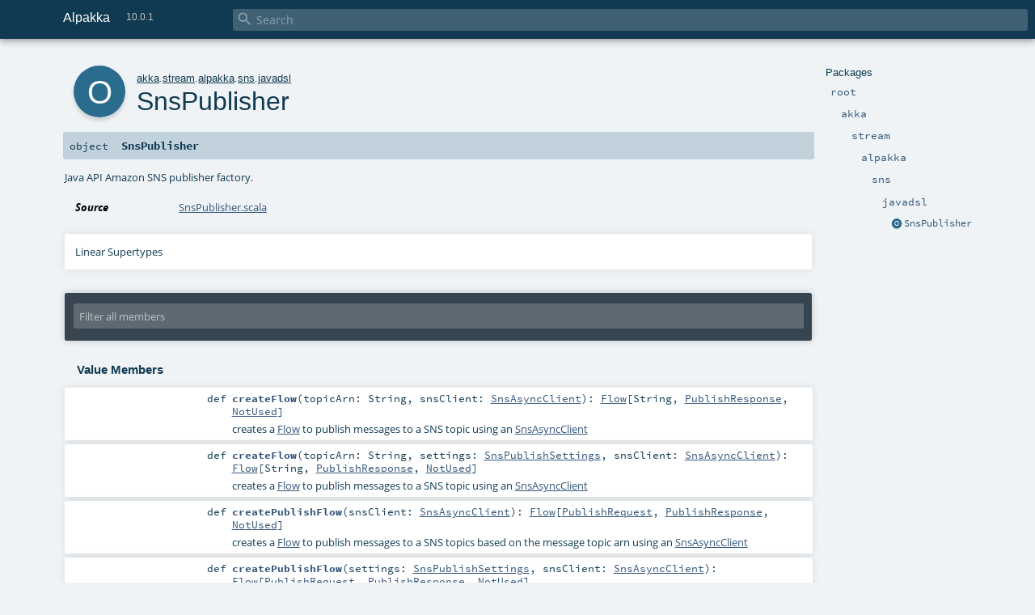

--- FILE ---
content_type: text/html
request_url: https://doc.akka.io/api/alpakka/current/akka/stream/alpakka/sns/javadsl/SnsPublisher$.html
body_size: 4823
content:
<!DOCTYPE html ><html><head><meta http-equiv="X-UA-Compatible" content="IE=edge"/><meta content="width=device-width, initial-scale=1.0, maximum-scale=1.0, user-scalable=no" name="viewport"/><title>Alpakka 10.0.1 - akka.stream.alpakka.sns.javadsl.SnsPublisher</title><meta content="Alpakka 10.0.1 - akka.stream.alpakka.sns.javadsl.SnsPublisher" name="description"/><meta content="Alpakka 10.0.1 akka.stream.alpakka.sns.javadsl.SnsPublisher" name="keywords"/><meta http-equiv="content-type" content="text/html; charset=UTF-8"/><link href="https://doc.akka.io/api/alpakka/current/akka/stream/alpakka/sns/javadsl/SnsPublisher$.html" rel="canonical"/><link href="../../../../../lib/index.css" media="screen" type="text/css" rel="stylesheet"/><link href="../../../../../lib/template.css" media="screen" type="text/css" rel="stylesheet"/><link href="../../../../../lib/print.css" media="print" type="text/css" rel="stylesheet"/><link href="../../../../../lib/diagrams.css" media="screen" type="text/css" rel="stylesheet" id="diagrams-css"/><script type="text/javascript" src="../../../../../lib/jquery.min.js"></script><script type="text/javascript" src="../../../../../lib/index.js"></script><script type="text/javascript" src="../../../../../index.js"></script><script type="text/javascript" src="../../../../../lib/scheduler.js"></script><script type="text/javascript" src="../../../../../lib/template.js"></script><script type="text/javascript">/* this variable can be used by the JS to determine the path to the root document */
var toRoot = '../../../../../';</script></head><body><div id="search"><span id="doc-title">Alpakka<span id="doc-version">10.0.1</span></span> <span class="close-results"><span class="left">&lt;</span> Back</span><div id="textfilter"><span class="input"><input autocapitalize="none" placeholder="Search" id="index-input" type="text" accesskey="/"/><i class="clear material-icons"></i><i id="search-icon" class="material-icons"></i></span></div></div><div id="search-results"><div id="search-progress"><div id="progress-fill"></div></div><div id="results-content"><div id="entity-results"></div><div id="member-results"></div></div></div><div id="content-scroll-container" style="-webkit-overflow-scrolling: touch;"><div id="content-container" style="-webkit-overflow-scrolling: touch;"><div id="subpackage-spacer"><div id="packages"><h1>Packages</h1><ul><li class="indented0 " name="_root_.root" group="Ungrouped" fullComment="yes" data-isabs="false" visbl="pub"><a id="_root_" class="anchorToMember"></a><a id="root:_root_" class="anchorToMember"></a> <span class="permalink"><a href="../../../../../index.html" title="Permalink"><i class="material-icons"></i></a></span> <span class="modifier_kind"><span class="modifier"></span> <span class="kind">package</span></span> <span class="symbol"><a href="../../../../../index.html" title=""><span class="name">root</span></a></span><div class="fullcomment"><dl class="attributes block"><dt>Definition Classes</dt><dd><a href="../../../../../index.html" name="_root_" id="_root_" class="extype">root</a></dd></dl></div></li><li class="indented1 " name="_root_.akka" group="Ungrouped" fullComment="yes" data-isabs="false" visbl="pub"><a id="akka" class="anchorToMember"></a><a id="akka:akka" class="anchorToMember"></a> <span class="permalink"><a href="../../../../../akka/index.html" title="Permalink"><i class="material-icons"></i></a></span> <span class="modifier_kind"><span class="modifier"></span> <span class="kind">package</span></span> <span class="symbol"><a href="../../../../index.html" title=""><span class="name">akka</span></a></span><div class="fullcomment"><dl class="attributes block"><dt>Definition Classes</dt><dd><a href="../../../../../index.html" name="_root_" id="_root_" class="extype">root</a></dd></dl></div></li><li class="indented2 " name="akka.stream" group="Ungrouped" fullComment="yes" data-isabs="false" visbl="pub"><a id="stream" class="anchorToMember"></a><a id="stream:stream" class="anchorToMember"></a> <span class="permalink"><a href="../../../../../akka/stream/index.html" title="Permalink"><i class="material-icons"></i></a></span> <span class="modifier_kind"><span class="modifier"></span> <span class="kind">package</span></span> <span class="symbol"><a href="../../../index.html" title=""><span class="name">stream</span></a></span><div class="fullcomment"><dl class="attributes block"><dt>Definition Classes</dt><dd><a href="../../../../index.html" name="akka" id="akka" class="extype">akka</a></dd></dl></div></li><li class="indented3 " name="akka.stream.alpakka" group="Ungrouped" fullComment="yes" data-isabs="false" visbl="pub"><a id="alpakka" class="anchorToMember"></a><a id="alpakka:alpakka" class="anchorToMember"></a> <span class="permalink"><a href="../../../../../akka/stream/alpakka/index.html" title="Permalink"><i class="material-icons"></i></a></span> <span class="modifier_kind"><span class="modifier"></span> <span class="kind">package</span></span> <span class="symbol"><a href="../../index.html" title=""><span class="name">alpakka</span></a></span><div class="fullcomment"><dl class="attributes block"><dt>Definition Classes</dt><dd><a href="../../../index.html" name="akka.stream" id="akka.stream" class="extype">stream</a></dd></dl></div></li><li class="indented4 " name="akka.stream.alpakka.sns" group="Ungrouped" fullComment="yes" data-isabs="false" visbl="pub"><a id="sns" class="anchorToMember"></a><a id="sns:sns" class="anchorToMember"></a> <span class="permalink"><a href="../../../../../akka/stream/alpakka/sns/index.html" title="Permalink"><i class="material-icons"></i></a></span> <span class="modifier_kind"><span class="modifier"></span> <span class="kind">package</span></span> <span class="symbol"><a href="../index.html" title=""><span class="name">sns</span></a></span><div class="fullcomment"><dl class="attributes block"><dt>Definition Classes</dt><dd><a href="../../index.html" name="akka.stream.alpakka" id="akka.stream.alpakka" class="extype">alpakka</a></dd></dl></div></li><li class="indented5 " name="akka.stream.alpakka.sns.javadsl" group="Ungrouped" fullComment="yes" data-isabs="false" visbl="pub"><a id="javadsl" class="anchorToMember"></a><a id="javadsl:javadsl" class="anchorToMember"></a> <span class="permalink"><a href="../../../../../akka/stream/alpakka/sns/javadsl/index.html" title="Permalink"><i class="material-icons"></i></a></span> <span class="modifier_kind"><span class="modifier"></span> <span class="kind">package</span></span> <span class="symbol"><a href="index.html" title=""><span class="name">javadsl</span></a></span><div class="fullcomment"><dl class="attributes block"><dt>Definition Classes</dt><dd><a href="../index.html" name="akka.stream.alpakka.sns" id="akka.stream.alpakka.sns" class="extype">sns</a></dd></dl></div></li><li class="current-entities indented5"><span class="separator"></span> <a href="" title="Java API Amazon SNS publisher factory." class="object"></a><a href="" title="Java API Amazon SNS publisher factory.">SnsPublisher</a></li></ul></div></div><div id="content"><body class="object value"><div id="definition"><div class="big-circle object">o</div><p id="owner"><a href="../../../../index.html" name="akka" id="akka" class="extype">akka</a>.<a href="../../../index.html" name="akka.stream" id="akka.stream" class="extype">stream</a>.<a href="../../index.html" name="akka.stream.alpakka" id="akka.stream.alpakka" class="extype">alpakka</a>.<a href="../index.html" name="akka.stream.alpakka.sns" id="akka.stream.alpakka.sns" class="extype">sns</a>.<a href="index.html" name="akka.stream.alpakka.sns.javadsl" id="akka.stream.alpakka.sns.javadsl" class="extype">javadsl</a></p><h1>SnsPublisher<span class="permalink"><a href="../../../../../akka/stream/alpakka/sns/javadsl/SnsPublisher$.html" title="Permalink"><i class="material-icons"></i></a></span></h1><h3><span class="morelinks"></span></h3></div><h4 id="signature" class="signature"><span class="modifier_kind"><span class="modifier"></span> <span class="kind">object</span></span> <span class="symbol"><span class="name">SnsPublisher</span></span></h4><div id="comment" class="fullcommenttop"><div class="comment cmt"><p>Java API
Amazon SNS publisher factory.
</p></div><dl class="attributes block"><dt>Source</dt><dd><a href="https://github.com/akka/alpakka/tree/v10.0.1/sns/src/main/scala/akka/stream/alpakka/sns/javadsl/SnsPublisher.scala#L19" target="_blank">SnsPublisher.scala</a></dd></dl><div class="toggleContainer"><div class="toggle block"><span>Linear Supertypes</span><div class="superTypes hiddenContent"><a href="https://www.scala-lang.org/api/2.13.17/scala/AnyRef.html#scala.AnyRef" name="scala.AnyRef" id="scala.AnyRef" class="extype">AnyRef</a>, <a href="https://www.scala-lang.org/api/2.13.17/scala/Any.html#scala.Any" name="scala.Any" id="scala.Any" class="extype">Any</a></div></div></div></div><div id="mbrsel"><div class="toggle"></div><div id="memberfilter"><i class="material-icons arrow"></i><span class="input"><input placeholder="Filter all members" id="mbrsel-input" type="text" accesskey="/"/></span><i class="clear material-icons"></i></div><div id="filterby"><div id="order"><span class="filtertype">Ordering</span><ol><li class="alpha in"><span>Alphabetic</span></li><li class="inherit out"><span>By Inheritance</span></li></ol></div><div class="ancestors"><span class="filtertype">Inherited<br/></span><ol id="linearization"><li class="in" name="akka.stream.alpakka.sns.javadsl.SnsPublisher"><span>SnsPublisher</span></li><li class="in" name="scala.AnyRef"><span>AnyRef</span></li><li class="in" name="scala.Any"><span>Any</span></li></ol></div><div class="ancestors"><span class="filtertype"></span><ol><li class="hideall out"><span>Hide All</span></li><li class="showall in"><span>Show All</span></li></ol></div><div id="visbl"><span class="filtertype">Visibility</span><ol><li class="public in"><span>Public</span></li><li class="protected out"><span>Protected</span></li></ol></div></div></div><div id="template"><div id="allMembers"><div class="values members"><h3>Value Members</h3><ol><li class="indented0 " name="scala.AnyRef#!=" group="Ungrouped" fullComment="yes" data-isabs="false" visbl="pub"><a id="!=(x$1:Any):Boolean" class="anchorToMember"></a><a id="!=(Any):Boolean" class="anchorToMember"></a> <span class="permalink"><a href="../../../../../akka/stream/alpakka/sns/javadsl/SnsPublisher$.html#!=(x$1:Any):Boolean" title="Permalink"><i class="material-icons"></i></a></span> <span class="modifier_kind"><span class="modifier">final </span> <span class="kind">def</span></span> <span class="symbol"><span class="name" title="gt4s: $bang$eq">!=</span><span class="params">(<span name="arg0">arg0: <a href="https://www.scala-lang.org/api/2.13.17/scala/Any.html#scala.Any" name="scala.Any" id="scala.Any" class="extype">Any</a></span>)</span><span class="result">: <a href="https://www.scala-lang.org/api/2.13.17/scala/Boolean.html#scala.Boolean" name="scala.Boolean" id="scala.Boolean" class="extype">Boolean</a></span></span><div class="fullcomment"><dl class="attributes block"><dt>Definition Classes</dt><dd>AnyRef → Any</dd></dl></div></li><li class="indented0 " name="scala.AnyRef###" group="Ungrouped" fullComment="yes" data-isabs="false" visbl="pub"><a id="##:Int" class="anchorToMember"></a> <span class="permalink"><a href="../../../../../akka/stream/alpakka/sns/javadsl/SnsPublisher$.html###:Int" title="Permalink"><i class="material-icons"></i></a></span> <span class="modifier_kind"><span class="modifier">final </span> <span class="kind">def</span></span> <span class="symbol"><span class="name" title="gt4s: $hash$hash">##</span><span class="result">: <a href="https://www.scala-lang.org/api/2.13.17/scala/Int.html#scala.Int" name="scala.Int" id="scala.Int" class="extype">Int</a></span></span><div class="fullcomment"><dl class="attributes block"><dt>Definition Classes</dt><dd>AnyRef → Any</dd></dl></div></li><li class="indented0 " name="scala.AnyRef#==" group="Ungrouped" fullComment="yes" data-isabs="false" visbl="pub"><a id="==(x$1:Any):Boolean" class="anchorToMember"></a><a id="==(Any):Boolean" class="anchorToMember"></a> <span class="permalink"><a href="../../../../../akka/stream/alpakka/sns/javadsl/SnsPublisher$.html#==(x$1:Any):Boolean" title="Permalink"><i class="material-icons"></i></a></span> <span class="modifier_kind"><span class="modifier">final </span> <span class="kind">def</span></span> <span class="symbol"><span class="name" title="gt4s: $eq$eq">==</span><span class="params">(<span name="arg0">arg0: <a href="https://www.scala-lang.org/api/2.13.17/scala/Any.html#scala.Any" name="scala.Any" id="scala.Any" class="extype">Any</a></span>)</span><span class="result">: <a href="https://www.scala-lang.org/api/2.13.17/scala/Boolean.html#scala.Boolean" name="scala.Boolean" id="scala.Boolean" class="extype">Boolean</a></span></span><div class="fullcomment"><dl class="attributes block"><dt>Definition Classes</dt><dd>AnyRef → Any</dd></dl></div></li><li class="indented0 " name="scala.Any#asInstanceOf" group="Ungrouped" fullComment="yes" data-isabs="false" visbl="pub"><a id="asInstanceOf[T0]:T0" class="anchorToMember"></a> <span class="permalink"><a href="../../../../../akka/stream/alpakka/sns/javadsl/SnsPublisher$.html#asInstanceOf[T0]:T0" title="Permalink"><i class="material-icons"></i></a></span> <span class="modifier_kind"><span class="modifier">final </span> <span class="kind">def</span></span> <span class="symbol"><span class="name">asInstanceOf</span><span class="tparams">[<span name="T0">T0</span>]</span><span class="result">: <span name="scala.Any.asInstanceOf.T0" class="extype">T0</span></span></span><div class="fullcomment"><dl class="attributes block"><dt>Definition Classes</dt><dd>Any</dd></dl></div></li><li class="indented0 " name="scala.AnyRef#clone" group="Ungrouped" fullComment="yes" data-isabs="false" visbl="prt"><a id="clone():Object" class="anchorToMember"></a><a id="clone():AnyRef" class="anchorToMember"></a> <span class="permalink"><a href="../../../../../akka/stream/alpakka/sns/javadsl/SnsPublisher$.html#clone():Object" title="Permalink"><i class="material-icons"></i></a></span> <span class="modifier_kind"><span class="modifier"></span> <span class="kind">def</span></span> <span class="symbol"><span class="name">clone</span><span class="params">()</span><span class="result">: <a href="https://www.scala-lang.org/api/2.13.17/scala/AnyRef.html#scala.AnyRef" name="scala.AnyRef" id="scala.AnyRef" class="extype">AnyRef</a></span></span><div class="fullcomment"><dl class="attributes block"><dt>Attributes</dt><dd>protected[<span name="java.lang" class="extype">lang</span>] </dd><dt>Definition Classes</dt><dd>AnyRef</dd><dt>Annotations</dt><dd><span class="name">@throws</span><span class="args">(<span><span class="defval">classOf[java.lang.CloneNotSupportedException]</span></span>)</span> <span class="name">@native</span><span class="args">()</span> </dd></dl></div></li><li class="indented0 " name="akka.stream.alpakka.sns.javadsl.SnsPublisher#createFlow" group="Ungrouped" fullComment="no" data-isabs="false" visbl="pub"><a id="createFlow(topicArn:String,snsClient:software.amazon.awssdk.services.sns.SnsAsyncClient):akka.stream.javadsl.Flow[String,software.amazon.awssdk.services.sns.model.PublishResponse,akka.NotUsed]" class="anchorToMember"></a><a id="createFlow(String,SnsAsyncClient):Flow[String,PublishResponse,NotUsed]" class="anchorToMember"></a> <span class="permalink"><a href="../../../../../akka/stream/alpakka/sns/javadsl/SnsPublisher$.html#createFlow(topicArn:String,snsClient:software.amazon.awssdk.services.sns.SnsAsyncClient):akka.stream.javadsl.Flow[String,software.amazon.awssdk.services.sns.model.PublishResponse,akka.NotUsed]" title="Permalink"><i class="material-icons"></i></a></span> <span class="modifier_kind"><span class="modifier"></span> <span class="kind">def</span></span> <span class="symbol"><span class="name">createFlow</span><span class="params">(<span name="topicArn">topicArn: <span name="scala.Predef.String" class="extype">String</span></span>, <span name="snsClient">snsClient: <a href="https://javadoc.io/static/software.amazon.awssdk/sns/2.36.3/software/amazon/awssdk/services/sns/SnsAsyncClient.html#software.amazon.awssdk.services.sns.SnsAsyncClient" name="software.amazon.awssdk.services.sns.SnsAsyncClient" id="software.amazon.awssdk.services.sns.SnsAsyncClient" class="extype">SnsAsyncClient</a></span>)</span><span class="result">: <a href="https://doc.akka.io/api/akka-core/2.10.11/akka/stream/javadsl/Flow.html#akka.stream.javadsl.Flow" name="akka.stream.javadsl.Flow" id="akka.stream.javadsl.Flow" class="extype">Flow</a>[<span name="scala.Predef.String" class="extype">String</span>, <a href="https://javadoc.io/static/software.amazon.awssdk/sns/2.36.3/software/amazon/awssdk/services/sns/model/PublishResponse.html#software.amazon.awssdk.services.sns.model.PublishResponse" name="software.amazon.awssdk.services.sns.model.PublishResponse" id="software.amazon.awssdk.services.sns.model.PublishResponse" class="extype">PublishResponse</a>, <a href="https://doc.akka.io/api/akka-core/2.10.11/akka/NotUsed.html#akka.NotUsed" name="akka.NotUsed" id="akka.NotUsed" class="extype">NotUsed</a>]</span></span><p class="shortcomment cmt">creates a <a href="https://doc.akka.io/api/akka-core/2.10.11/akka/stream/javadsl/Flow.html" name="akka.stream.javadsl.Flow" id="akka.stream.javadsl.Flow" class="extype">Flow</a> to publish messages to a SNS topic using an <a href="https://javadoc.io/static/software.amazon.awssdk/sns/2.36.3/software/amazon/awssdk/services/sns/SnsAsyncClient.html" name="software.amazon.awssdk.services.sns.SnsAsyncClient" id="software.amazon.awssdk.services.sns.SnsAsyncClient" class="extype">SnsAsyncClient</a>
</p></li><li class="indented0 " name="akka.stream.alpakka.sns.javadsl.SnsPublisher#createFlow" group="Ungrouped" fullComment="no" data-isabs="false" visbl="pub"><a id="createFlow(topicArn:String,settings:akka.stream.alpakka.sns.SnsPublishSettings,snsClient:software.amazon.awssdk.services.sns.SnsAsyncClient):akka.stream.javadsl.Flow[String,software.amazon.awssdk.services.sns.model.PublishResponse,akka.NotUsed]" class="anchorToMember"></a><a id="createFlow(String,SnsPublishSettings,SnsAsyncClient):Flow[String,PublishResponse,NotUsed]" class="anchorToMember"></a> <span class="permalink"><a href="../../../../../akka/stream/alpakka/sns/javadsl/SnsPublisher$.html#createFlow(topicArn:String,settings:akka.stream.alpakka.sns.SnsPublishSettings,snsClient:software.amazon.awssdk.services.sns.SnsAsyncClient):akka.stream.javadsl.Flow[String,software.amazon.awssdk.services.sns.model.PublishResponse,akka.NotUsed]" title="Permalink"><i class="material-icons"></i></a></span> <span class="modifier_kind"><span class="modifier"></span> <span class="kind">def</span></span> <span class="symbol"><span class="name">createFlow</span><span class="params">(<span name="topicArn">topicArn: <span name="scala.Predef.String" class="extype">String</span></span>, <span name="settings">settings: <a href="../SnsPublishSettings.html" name="akka.stream.alpakka.sns.SnsPublishSettings" id="akka.stream.alpakka.sns.SnsPublishSettings" class="extype">SnsPublishSettings</a></span>, <span name="snsClient">snsClient: <a href="https://javadoc.io/static/software.amazon.awssdk/sns/2.36.3/software/amazon/awssdk/services/sns/SnsAsyncClient.html#software.amazon.awssdk.services.sns.SnsAsyncClient" name="software.amazon.awssdk.services.sns.SnsAsyncClient" id="software.amazon.awssdk.services.sns.SnsAsyncClient" class="extype">SnsAsyncClient</a></span>)</span><span class="result">: <a href="https://doc.akka.io/api/akka-core/2.10.11/akka/stream/javadsl/Flow.html#akka.stream.javadsl.Flow" name="akka.stream.javadsl.Flow" id="akka.stream.javadsl.Flow" class="extype">Flow</a>[<span name="scala.Predef.String" class="extype">String</span>, <a href="https://javadoc.io/static/software.amazon.awssdk/sns/2.36.3/software/amazon/awssdk/services/sns/model/PublishResponse.html#software.amazon.awssdk.services.sns.model.PublishResponse" name="software.amazon.awssdk.services.sns.model.PublishResponse" id="software.amazon.awssdk.services.sns.model.PublishResponse" class="extype">PublishResponse</a>, <a href="https://doc.akka.io/api/akka-core/2.10.11/akka/NotUsed.html#akka.NotUsed" name="akka.NotUsed" id="akka.NotUsed" class="extype">NotUsed</a>]</span></span><p class="shortcomment cmt">creates a <a href="https://doc.akka.io/api/akka-core/2.10.11/akka/stream/javadsl/Flow.html" name="akka.stream.javadsl.Flow" id="akka.stream.javadsl.Flow" class="extype">Flow</a> to publish messages to a SNS topic using an <a href="https://javadoc.io/static/software.amazon.awssdk/sns/2.36.3/software/amazon/awssdk/services/sns/SnsAsyncClient.html" name="software.amazon.awssdk.services.sns.SnsAsyncClient" id="software.amazon.awssdk.services.sns.SnsAsyncClient" class="extype">SnsAsyncClient</a>
</p></li><li class="indented0 " name="akka.stream.alpakka.sns.javadsl.SnsPublisher#createPublishFlow" group="Ungrouped" fullComment="no" data-isabs="false" visbl="pub"><a id="createPublishFlow(snsClient:software.amazon.awssdk.services.sns.SnsAsyncClient):akka.stream.javadsl.Flow[software.amazon.awssdk.services.sns.model.PublishRequest,software.amazon.awssdk.services.sns.model.PublishResponse,akka.NotUsed]" class="anchorToMember"></a><a id="createPublishFlow(SnsAsyncClient):Flow[PublishRequest,PublishResponse,NotUsed]" class="anchorToMember"></a> <span class="permalink"><a href="../../../../../akka/stream/alpakka/sns/javadsl/SnsPublisher$.html#createPublishFlow(snsClient:software.amazon.awssdk.services.sns.SnsAsyncClient):akka.stream.javadsl.Flow[software.amazon.awssdk.services.sns.model.PublishRequest,software.amazon.awssdk.services.sns.model.PublishResponse,akka.NotUsed]" title="Permalink"><i class="material-icons"></i></a></span> <span class="modifier_kind"><span class="modifier"></span> <span class="kind">def</span></span> <span class="symbol"><span class="name">createPublishFlow</span><span class="params">(<span name="snsClient">snsClient: <a href="https://javadoc.io/static/software.amazon.awssdk/sns/2.36.3/software/amazon/awssdk/services/sns/SnsAsyncClient.html#software.amazon.awssdk.services.sns.SnsAsyncClient" name="software.amazon.awssdk.services.sns.SnsAsyncClient" id="software.amazon.awssdk.services.sns.SnsAsyncClient" class="extype">SnsAsyncClient</a></span>)</span><span class="result">: <a href="https://doc.akka.io/api/akka-core/2.10.11/akka/stream/javadsl/Flow.html#akka.stream.javadsl.Flow" name="akka.stream.javadsl.Flow" id="akka.stream.javadsl.Flow" class="extype">Flow</a>[<a href="https://javadoc.io/static/software.amazon.awssdk/sns/2.36.3/software/amazon/awssdk/services/sns/model/PublishRequest.html#software.amazon.awssdk.services.sns.model.PublishRequest" name="software.amazon.awssdk.services.sns.model.PublishRequest" id="software.amazon.awssdk.services.sns.model.PublishRequest" class="extype">PublishRequest</a>, <a href="https://javadoc.io/static/software.amazon.awssdk/sns/2.36.3/software/amazon/awssdk/services/sns/model/PublishResponse.html#software.amazon.awssdk.services.sns.model.PublishResponse" name="software.amazon.awssdk.services.sns.model.PublishResponse" id="software.amazon.awssdk.services.sns.model.PublishResponse" class="extype">PublishResponse</a>, <a href="https://doc.akka.io/api/akka-core/2.10.11/akka/NotUsed.html#akka.NotUsed" name="akka.NotUsed" id="akka.NotUsed" class="extype">NotUsed</a>]</span></span><p class="shortcomment cmt">creates a <a href="https://doc.akka.io/api/akka-core/2.10.11/akka/stream/javadsl/Flow.html" name="akka.stream.javadsl.Flow" id="akka.stream.javadsl.Flow" class="extype">Flow</a> to publish messages to a SNS topics based on the message topic arn using an <a href="https://javadoc.io/static/software.amazon.awssdk/sns/2.36.3/software/amazon/awssdk/services/sns/SnsAsyncClient.html" name="software.amazon.awssdk.services.sns.SnsAsyncClient" id="software.amazon.awssdk.services.sns.SnsAsyncClient" class="extype">SnsAsyncClient</a>
</p></li><li class="indented0 " name="akka.stream.alpakka.sns.javadsl.SnsPublisher#createPublishFlow" group="Ungrouped" fullComment="no" data-isabs="false" visbl="pub"><a id="createPublishFlow(settings:akka.stream.alpakka.sns.SnsPublishSettings,snsClient:software.amazon.awssdk.services.sns.SnsAsyncClient):akka.stream.javadsl.Flow[software.amazon.awssdk.services.sns.model.PublishRequest,software.amazon.awssdk.services.sns.model.PublishResponse,akka.NotUsed]" class="anchorToMember"></a><a id="createPublishFlow(SnsPublishSettings,SnsAsyncClient):Flow[PublishRequest,PublishResponse,NotUsed]" class="anchorToMember"></a> <span class="permalink"><a href="../../../../../akka/stream/alpakka/sns/javadsl/SnsPublisher$.html#createPublishFlow(settings:akka.stream.alpakka.sns.SnsPublishSettings,snsClient:software.amazon.awssdk.services.sns.SnsAsyncClient):akka.stream.javadsl.Flow[software.amazon.awssdk.services.sns.model.PublishRequest,software.amazon.awssdk.services.sns.model.PublishResponse,akka.NotUsed]" title="Permalink"><i class="material-icons"></i></a></span> <span class="modifier_kind"><span class="modifier"></span> <span class="kind">def</span></span> <span class="symbol"><span class="name">createPublishFlow</span><span class="params">(<span name="settings">settings: <a href="../SnsPublishSettings.html" name="akka.stream.alpakka.sns.SnsPublishSettings" id="akka.stream.alpakka.sns.SnsPublishSettings" class="extype">SnsPublishSettings</a></span>, <span name="snsClient">snsClient: <a href="https://javadoc.io/static/software.amazon.awssdk/sns/2.36.3/software/amazon/awssdk/services/sns/SnsAsyncClient.html#software.amazon.awssdk.services.sns.SnsAsyncClient" name="software.amazon.awssdk.services.sns.SnsAsyncClient" id="software.amazon.awssdk.services.sns.SnsAsyncClient" class="extype">SnsAsyncClient</a></span>)</span><span class="result">: <a href="https://doc.akka.io/api/akka-core/2.10.11/akka/stream/javadsl/Flow.html#akka.stream.javadsl.Flow" name="akka.stream.javadsl.Flow" id="akka.stream.javadsl.Flow" class="extype">Flow</a>[<a href="https://javadoc.io/static/software.amazon.awssdk/sns/2.36.3/software/amazon/awssdk/services/sns/model/PublishRequest.html#software.amazon.awssdk.services.sns.model.PublishRequest" name="software.amazon.awssdk.services.sns.model.PublishRequest" id="software.amazon.awssdk.services.sns.model.PublishRequest" class="extype">PublishRequest</a>, <a href="https://javadoc.io/static/software.amazon.awssdk/sns/2.36.3/software/amazon/awssdk/services/sns/model/PublishResponse.html#software.amazon.awssdk.services.sns.model.PublishResponse" name="software.amazon.awssdk.services.sns.model.PublishResponse" id="software.amazon.awssdk.services.sns.model.PublishResponse" class="extype">PublishResponse</a>, <a href="https://doc.akka.io/api/akka-core/2.10.11/akka/NotUsed.html#akka.NotUsed" name="akka.NotUsed" id="akka.NotUsed" class="extype">NotUsed</a>]</span></span><p class="shortcomment cmt">creates a <a href="https://doc.akka.io/api/akka-core/2.10.11/akka/stream/javadsl/Flow.html" name="akka.stream.javadsl.Flow" id="akka.stream.javadsl.Flow" class="extype">Flow</a> to publish messages to a SNS topics based on the message topic arn using an <a href="https://javadoc.io/static/software.amazon.awssdk/sns/2.36.3/software/amazon/awssdk/services/sns/SnsAsyncClient.html" name="software.amazon.awssdk.services.sns.SnsAsyncClient" id="software.amazon.awssdk.services.sns.SnsAsyncClient" class="extype">SnsAsyncClient</a>
</p></li><li class="indented0 " name="akka.stream.alpakka.sns.javadsl.SnsPublisher#createPublishFlow" group="Ungrouped" fullComment="no" data-isabs="false" visbl="pub"><a id="createPublishFlow(topicArn:String,snsClient:software.amazon.awssdk.services.sns.SnsAsyncClient):akka.stream.javadsl.Flow[software.amazon.awssdk.services.sns.model.PublishRequest,software.amazon.awssdk.services.sns.model.PublishResponse,akka.NotUsed]" class="anchorToMember"></a><a id="createPublishFlow(String,SnsAsyncClient):Flow[PublishRequest,PublishResponse,NotUsed]" class="anchorToMember"></a> <span class="permalink"><a href="../../../../../akka/stream/alpakka/sns/javadsl/SnsPublisher$.html#createPublishFlow(topicArn:String,snsClient:software.amazon.awssdk.services.sns.SnsAsyncClient):akka.stream.javadsl.Flow[software.amazon.awssdk.services.sns.model.PublishRequest,software.amazon.awssdk.services.sns.model.PublishResponse,akka.NotUsed]" title="Permalink"><i class="material-icons"></i></a></span> <span class="modifier_kind"><span class="modifier"></span> <span class="kind">def</span></span> <span class="symbol"><span class="name">createPublishFlow</span><span class="params">(<span name="topicArn">topicArn: <span name="scala.Predef.String" class="extype">String</span></span>, <span name="snsClient">snsClient: <a href="https://javadoc.io/static/software.amazon.awssdk/sns/2.36.3/software/amazon/awssdk/services/sns/SnsAsyncClient.html#software.amazon.awssdk.services.sns.SnsAsyncClient" name="software.amazon.awssdk.services.sns.SnsAsyncClient" id="software.amazon.awssdk.services.sns.SnsAsyncClient" class="extype">SnsAsyncClient</a></span>)</span><span class="result">: <a href="https://doc.akka.io/api/akka-core/2.10.11/akka/stream/javadsl/Flow.html#akka.stream.javadsl.Flow" name="akka.stream.javadsl.Flow" id="akka.stream.javadsl.Flow" class="extype">Flow</a>[<a href="https://javadoc.io/static/software.amazon.awssdk/sns/2.36.3/software/amazon/awssdk/services/sns/model/PublishRequest.html#software.amazon.awssdk.services.sns.model.PublishRequest" name="software.amazon.awssdk.services.sns.model.PublishRequest" id="software.amazon.awssdk.services.sns.model.PublishRequest" class="extype">PublishRequest</a>, <a href="https://javadoc.io/static/software.amazon.awssdk/sns/2.36.3/software/amazon/awssdk/services/sns/model/PublishResponse.html#software.amazon.awssdk.services.sns.model.PublishResponse" name="software.amazon.awssdk.services.sns.model.PublishResponse" id="software.amazon.awssdk.services.sns.model.PublishResponse" class="extype">PublishResponse</a>, <a href="https://doc.akka.io/api/akka-core/2.10.11/akka/NotUsed.html#akka.NotUsed" name="akka.NotUsed" id="akka.NotUsed" class="extype">NotUsed</a>]</span></span><p class="shortcomment cmt">creates a <a href="https://doc.akka.io/api/akka-core/2.10.11/akka/stream/javadsl/Flow.html" name="akka.stream.javadsl.Flow" id="akka.stream.javadsl.Flow" class="extype">Flow</a> to publish messages to a SNS topic using an <a href="https://javadoc.io/static/software.amazon.awssdk/sns/2.36.3/software/amazon/awssdk/services/sns/SnsAsyncClient.html" name="software.amazon.awssdk.services.sns.SnsAsyncClient" id="software.amazon.awssdk.services.sns.SnsAsyncClient" class="extype">SnsAsyncClient</a>
</p></li><li class="indented0 " name="akka.stream.alpakka.sns.javadsl.SnsPublisher#createPublishFlow" group="Ungrouped" fullComment="no" data-isabs="false" visbl="pub"><a id="createPublishFlow(topicArn:String,settings:akka.stream.alpakka.sns.SnsPublishSettings,snsClient:software.amazon.awssdk.services.sns.SnsAsyncClient):akka.stream.javadsl.Flow[software.amazon.awssdk.services.sns.model.PublishRequest,software.amazon.awssdk.services.sns.model.PublishResponse,akka.NotUsed]" class="anchorToMember"></a><a id="createPublishFlow(String,SnsPublishSettings,SnsAsyncClient):Flow[PublishRequest,PublishResponse,NotUsed]" class="anchorToMember"></a> <span class="permalink"><a href="../../../../../akka/stream/alpakka/sns/javadsl/SnsPublisher$.html#createPublishFlow(topicArn:String,settings:akka.stream.alpakka.sns.SnsPublishSettings,snsClient:software.amazon.awssdk.services.sns.SnsAsyncClient):akka.stream.javadsl.Flow[software.amazon.awssdk.services.sns.model.PublishRequest,software.amazon.awssdk.services.sns.model.PublishResponse,akka.NotUsed]" title="Permalink"><i class="material-icons"></i></a></span> <span class="modifier_kind"><span class="modifier"></span> <span class="kind">def</span></span> <span class="symbol"><span class="name">createPublishFlow</span><span class="params">(<span name="topicArn">topicArn: <span name="scala.Predef.String" class="extype">String</span></span>, <span name="settings">settings: <a href="../SnsPublishSettings.html" name="akka.stream.alpakka.sns.SnsPublishSettings" id="akka.stream.alpakka.sns.SnsPublishSettings" class="extype">SnsPublishSettings</a></span>, <span name="snsClient">snsClient: <a href="https://javadoc.io/static/software.amazon.awssdk/sns/2.36.3/software/amazon/awssdk/services/sns/SnsAsyncClient.html#software.amazon.awssdk.services.sns.SnsAsyncClient" name="software.amazon.awssdk.services.sns.SnsAsyncClient" id="software.amazon.awssdk.services.sns.SnsAsyncClient" class="extype">SnsAsyncClient</a></span>)</span><span class="result">: <a href="https://doc.akka.io/api/akka-core/2.10.11/akka/stream/javadsl/Flow.html#akka.stream.javadsl.Flow" name="akka.stream.javadsl.Flow" id="akka.stream.javadsl.Flow" class="extype">Flow</a>[<a href="https://javadoc.io/static/software.amazon.awssdk/sns/2.36.3/software/amazon/awssdk/services/sns/model/PublishRequest.html#software.amazon.awssdk.services.sns.model.PublishRequest" name="software.amazon.awssdk.services.sns.model.PublishRequest" id="software.amazon.awssdk.services.sns.model.PublishRequest" class="extype">PublishRequest</a>, <a href="https://javadoc.io/static/software.amazon.awssdk/sns/2.36.3/software/amazon/awssdk/services/sns/model/PublishResponse.html#software.amazon.awssdk.services.sns.model.PublishResponse" name="software.amazon.awssdk.services.sns.model.PublishResponse" id="software.amazon.awssdk.services.sns.model.PublishResponse" class="extype">PublishResponse</a>, <a href="https://doc.akka.io/api/akka-core/2.10.11/akka/NotUsed.html#akka.NotUsed" name="akka.NotUsed" id="akka.NotUsed" class="extype">NotUsed</a>]</span></span><p class="shortcomment cmt">creates a <a href="https://doc.akka.io/api/akka-core/2.10.11/akka/stream/javadsl/Flow.html" name="akka.stream.javadsl.Flow" id="akka.stream.javadsl.Flow" class="extype">Flow</a> to publish messages to a SNS topic using an <a href="https://javadoc.io/static/software.amazon.awssdk/sns/2.36.3/software/amazon/awssdk/services/sns/SnsAsyncClient.html" name="software.amazon.awssdk.services.sns.SnsAsyncClient" id="software.amazon.awssdk.services.sns.SnsAsyncClient" class="extype">SnsAsyncClient</a>
</p></li><li class="indented0 " name="akka.stream.alpakka.sns.javadsl.SnsPublisher#createPublishSink" group="Ungrouped" fullComment="no" data-isabs="false" visbl="pub"><a id="createPublishSink(snsClient:software.amazon.awssdk.services.sns.SnsAsyncClient):akka.stream.javadsl.Sink[software.amazon.awssdk.services.sns.model.PublishRequest,java.util.concurrent.CompletionStage[akka.Done]]" class="anchorToMember"></a><a id="createPublishSink(SnsAsyncClient):Sink[PublishRequest,CompletionStage[Done]]" class="anchorToMember"></a> <span class="permalink"><a href="../../../../../akka/stream/alpakka/sns/javadsl/SnsPublisher$.html#createPublishSink(snsClient:software.amazon.awssdk.services.sns.SnsAsyncClient):akka.stream.javadsl.Sink[software.amazon.awssdk.services.sns.model.PublishRequest,java.util.concurrent.CompletionStage[akka.Done]]" title="Permalink"><i class="material-icons"></i></a></span> <span class="modifier_kind"><span class="modifier"></span> <span class="kind">def</span></span> <span class="symbol"><span class="name">createPublishSink</span><span class="params">(<span name="snsClient">snsClient: <a href="https://javadoc.io/static/software.amazon.awssdk/sns/2.36.3/software/amazon/awssdk/services/sns/SnsAsyncClient.html#software.amazon.awssdk.services.sns.SnsAsyncClient" name="software.amazon.awssdk.services.sns.SnsAsyncClient" id="software.amazon.awssdk.services.sns.SnsAsyncClient" class="extype">SnsAsyncClient</a></span>)</span><span class="result">: <a href="https://doc.akka.io/api/akka-core/2.10.11/akka/stream/javadsl/Sink.html#akka.stream.javadsl.Sink" name="akka.stream.javadsl.Sink" id="akka.stream.javadsl.Sink" class="extype">Sink</a>[<a href="https://javadoc.io/static/software.amazon.awssdk/sns/2.36.3/software/amazon/awssdk/services/sns/model/PublishRequest.html#software.amazon.awssdk.services.sns.model.PublishRequest" name="software.amazon.awssdk.services.sns.model.PublishRequest" id="software.amazon.awssdk.services.sns.model.PublishRequest" class="extype">PublishRequest</a>, <a href="https://docs.oracle.com/en/java/javase/25/docs/api/java.base/java/util/concurrent/CompletionStage.html#java.util.concurrent.CompletionStage" name="java.util.concurrent.CompletionStage" id="java.util.concurrent.CompletionStage" class="extype">CompletionStage</a>[<a href="https://doc.akka.io/api/akka-core/2.10.11/akka/Done.html#akka.Done" name="akka.Done" id="akka.Done" class="extype">Done</a>]]</span></span><p class="shortcomment cmt">creates a <a href="https://doc.akka.io/api/akka-core/2.10.11/akka/stream/javadsl/Sink.html" name="akka.stream.javadsl.Sink" id="akka.stream.javadsl.Sink" class="extype">Sink</a> to publish messages to a SNS topics based on the message topic arn using an <a href="https://javadoc.io/static/software.amazon.awssdk/sns/2.36.3/software/amazon/awssdk/services/sns/SnsAsyncClient.html" name="software.amazon.awssdk.services.sns.SnsAsyncClient" id="software.amazon.awssdk.services.sns.SnsAsyncClient" class="extype">SnsAsyncClient</a>
</p></li><li class="indented0 " name="akka.stream.alpakka.sns.javadsl.SnsPublisher#createPublishSink" group="Ungrouped" fullComment="no" data-isabs="false" visbl="pub"><a id="createPublishSink(settings:akka.stream.alpakka.sns.SnsPublishSettings,snsClient:software.amazon.awssdk.services.sns.SnsAsyncClient):akka.stream.javadsl.Sink[software.amazon.awssdk.services.sns.model.PublishRequest,java.util.concurrent.CompletionStage[akka.Done]]" class="anchorToMember"></a><a id="createPublishSink(SnsPublishSettings,SnsAsyncClient):Sink[PublishRequest,CompletionStage[Done]]" class="anchorToMember"></a> <span class="permalink"><a href="../../../../../akka/stream/alpakka/sns/javadsl/SnsPublisher$.html#createPublishSink(settings:akka.stream.alpakka.sns.SnsPublishSettings,snsClient:software.amazon.awssdk.services.sns.SnsAsyncClient):akka.stream.javadsl.Sink[software.amazon.awssdk.services.sns.model.PublishRequest,java.util.concurrent.CompletionStage[akka.Done]]" title="Permalink"><i class="material-icons"></i></a></span> <span class="modifier_kind"><span class="modifier"></span> <span class="kind">def</span></span> <span class="symbol"><span class="name">createPublishSink</span><span class="params">(<span name="settings">settings: <a href="../SnsPublishSettings.html" name="akka.stream.alpakka.sns.SnsPublishSettings" id="akka.stream.alpakka.sns.SnsPublishSettings" class="extype">SnsPublishSettings</a></span>, <span name="snsClient">snsClient: <a href="https://javadoc.io/static/software.amazon.awssdk/sns/2.36.3/software/amazon/awssdk/services/sns/SnsAsyncClient.html#software.amazon.awssdk.services.sns.SnsAsyncClient" name="software.amazon.awssdk.services.sns.SnsAsyncClient" id="software.amazon.awssdk.services.sns.SnsAsyncClient" class="extype">SnsAsyncClient</a></span>)</span><span class="result">: <a href="https://doc.akka.io/api/akka-core/2.10.11/akka/stream/javadsl/Sink.html#akka.stream.javadsl.Sink" name="akka.stream.javadsl.Sink" id="akka.stream.javadsl.Sink" class="extype">Sink</a>[<a href="https://javadoc.io/static/software.amazon.awssdk/sns/2.36.3/software/amazon/awssdk/services/sns/model/PublishRequest.html#software.amazon.awssdk.services.sns.model.PublishRequest" name="software.amazon.awssdk.services.sns.model.PublishRequest" id="software.amazon.awssdk.services.sns.model.PublishRequest" class="extype">PublishRequest</a>, <a href="https://docs.oracle.com/en/java/javase/25/docs/api/java.base/java/util/concurrent/CompletionStage.html#java.util.concurrent.CompletionStage" name="java.util.concurrent.CompletionStage" id="java.util.concurrent.CompletionStage" class="extype">CompletionStage</a>[<a href="https://doc.akka.io/api/akka-core/2.10.11/akka/Done.html#akka.Done" name="akka.Done" id="akka.Done" class="extype">Done</a>]]</span></span><p class="shortcomment cmt">creates a <a href="https://doc.akka.io/api/akka-core/2.10.11/akka/stream/javadsl/Sink.html" name="akka.stream.javadsl.Sink" id="akka.stream.javadsl.Sink" class="extype">Sink</a> to publish messages to a SNS topics based on the message topic arn using an <a href="https://javadoc.io/static/software.amazon.awssdk/sns/2.36.3/software/amazon/awssdk/services/sns/SnsAsyncClient.html" name="software.amazon.awssdk.services.sns.SnsAsyncClient" id="software.amazon.awssdk.services.sns.SnsAsyncClient" class="extype">SnsAsyncClient</a>
</p></li><li class="indented0 " name="akka.stream.alpakka.sns.javadsl.SnsPublisher#createPublishSink" group="Ungrouped" fullComment="no" data-isabs="false" visbl="pub"><a id="createPublishSink(topicArn:String,snsClient:software.amazon.awssdk.services.sns.SnsAsyncClient):akka.stream.javadsl.Sink[software.amazon.awssdk.services.sns.model.PublishRequest,java.util.concurrent.CompletionStage[akka.Done]]" class="anchorToMember"></a><a id="createPublishSink(String,SnsAsyncClient):Sink[PublishRequest,CompletionStage[Done]]" class="anchorToMember"></a> <span class="permalink"><a href="../../../../../akka/stream/alpakka/sns/javadsl/SnsPublisher$.html#createPublishSink(topicArn:String,snsClient:software.amazon.awssdk.services.sns.SnsAsyncClient):akka.stream.javadsl.Sink[software.amazon.awssdk.services.sns.model.PublishRequest,java.util.concurrent.CompletionStage[akka.Done]]" title="Permalink"><i class="material-icons"></i></a></span> <span class="modifier_kind"><span class="modifier"></span> <span class="kind">def</span></span> <span class="symbol"><span class="name">createPublishSink</span><span class="params">(<span name="topicArn">topicArn: <span name="scala.Predef.String" class="extype">String</span></span>, <span name="snsClient">snsClient: <a href="https://javadoc.io/static/software.amazon.awssdk/sns/2.36.3/software/amazon/awssdk/services/sns/SnsAsyncClient.html#software.amazon.awssdk.services.sns.SnsAsyncClient" name="software.amazon.awssdk.services.sns.SnsAsyncClient" id="software.amazon.awssdk.services.sns.SnsAsyncClient" class="extype">SnsAsyncClient</a></span>)</span><span class="result">: <a href="https://doc.akka.io/api/akka-core/2.10.11/akka/stream/javadsl/Sink.html#akka.stream.javadsl.Sink" name="akka.stream.javadsl.Sink" id="akka.stream.javadsl.Sink" class="extype">Sink</a>[<a href="https://javadoc.io/static/software.amazon.awssdk/sns/2.36.3/software/amazon/awssdk/services/sns/model/PublishRequest.html#software.amazon.awssdk.services.sns.model.PublishRequest" name="software.amazon.awssdk.services.sns.model.PublishRequest" id="software.amazon.awssdk.services.sns.model.PublishRequest" class="extype">PublishRequest</a>, <a href="https://docs.oracle.com/en/java/javase/25/docs/api/java.base/java/util/concurrent/CompletionStage.html#java.util.concurrent.CompletionStage" name="java.util.concurrent.CompletionStage" id="java.util.concurrent.CompletionStage" class="extype">CompletionStage</a>[<a href="https://doc.akka.io/api/akka-core/2.10.11/akka/Done.html#akka.Done" name="akka.Done" id="akka.Done" class="extype">Done</a>]]</span></span><p class="shortcomment cmt">creates a <a href="https://doc.akka.io/api/akka-core/2.10.11/akka/stream/javadsl/Sink.html" name="akka.stream.javadsl.Sink" id="akka.stream.javadsl.Sink" class="extype">Sink</a> to publish messages to a SNS topic using an <a href="https://javadoc.io/static/software.amazon.awssdk/sns/2.36.3/software/amazon/awssdk/services/sns/SnsAsyncClient.html" name="software.amazon.awssdk.services.sns.SnsAsyncClient" id="software.amazon.awssdk.services.sns.SnsAsyncClient" class="extype">SnsAsyncClient</a>
</p></li><li class="indented0 " name="akka.stream.alpakka.sns.javadsl.SnsPublisher#createPublishSink" group="Ungrouped" fullComment="no" data-isabs="false" visbl="pub"><a id="createPublishSink(topicArn:String,settings:akka.stream.alpakka.sns.SnsPublishSettings,snsClient:software.amazon.awssdk.services.sns.SnsAsyncClient):akka.stream.javadsl.Sink[software.amazon.awssdk.services.sns.model.PublishRequest,java.util.concurrent.CompletionStage[akka.Done]]" class="anchorToMember"></a><a id="createPublishSink(String,SnsPublishSettings,SnsAsyncClient):Sink[PublishRequest,CompletionStage[Done]]" class="anchorToMember"></a> <span class="permalink"><a href="../../../../../akka/stream/alpakka/sns/javadsl/SnsPublisher$.html#createPublishSink(topicArn:String,settings:akka.stream.alpakka.sns.SnsPublishSettings,snsClient:software.amazon.awssdk.services.sns.SnsAsyncClient):akka.stream.javadsl.Sink[software.amazon.awssdk.services.sns.model.PublishRequest,java.util.concurrent.CompletionStage[akka.Done]]" title="Permalink"><i class="material-icons"></i></a></span> <span class="modifier_kind"><span class="modifier"></span> <span class="kind">def</span></span> <span class="symbol"><span class="name">createPublishSink</span><span class="params">(<span name="topicArn">topicArn: <span name="scala.Predef.String" class="extype">String</span></span>, <span name="settings">settings: <a href="../SnsPublishSettings.html" name="akka.stream.alpakka.sns.SnsPublishSettings" id="akka.stream.alpakka.sns.SnsPublishSettings" class="extype">SnsPublishSettings</a></span>, <span name="snsClient">snsClient: <a href="https://javadoc.io/static/software.amazon.awssdk/sns/2.36.3/software/amazon/awssdk/services/sns/SnsAsyncClient.html#software.amazon.awssdk.services.sns.SnsAsyncClient" name="software.amazon.awssdk.services.sns.SnsAsyncClient" id="software.amazon.awssdk.services.sns.SnsAsyncClient" class="extype">SnsAsyncClient</a></span>)</span><span class="result">: <a href="https://doc.akka.io/api/akka-core/2.10.11/akka/stream/javadsl/Sink.html#akka.stream.javadsl.Sink" name="akka.stream.javadsl.Sink" id="akka.stream.javadsl.Sink" class="extype">Sink</a>[<a href="https://javadoc.io/static/software.amazon.awssdk/sns/2.36.3/software/amazon/awssdk/services/sns/model/PublishRequest.html#software.amazon.awssdk.services.sns.model.PublishRequest" name="software.amazon.awssdk.services.sns.model.PublishRequest" id="software.amazon.awssdk.services.sns.model.PublishRequest" class="extype">PublishRequest</a>, <a href="https://docs.oracle.com/en/java/javase/25/docs/api/java.base/java/util/concurrent/CompletionStage.html#java.util.concurrent.CompletionStage" name="java.util.concurrent.CompletionStage" id="java.util.concurrent.CompletionStage" class="extype">CompletionStage</a>[<a href="https://doc.akka.io/api/akka-core/2.10.11/akka/Done.html#akka.Done" name="akka.Done" id="akka.Done" class="extype">Done</a>]]</span></span><p class="shortcomment cmt">creates a <a href="https://doc.akka.io/api/akka-core/2.10.11/akka/stream/javadsl/Sink.html" name="akka.stream.javadsl.Sink" id="akka.stream.javadsl.Sink" class="extype">Sink</a> to publish messages to a SNS topic using an <a href="https://javadoc.io/static/software.amazon.awssdk/sns/2.36.3/software/amazon/awssdk/services/sns/SnsAsyncClient.html" name="software.amazon.awssdk.services.sns.SnsAsyncClient" id="software.amazon.awssdk.services.sns.SnsAsyncClient" class="extype">SnsAsyncClient</a>
</p></li><li class="indented0 " name="akka.stream.alpakka.sns.javadsl.SnsPublisher#createSink" group="Ungrouped" fullComment="no" data-isabs="false" visbl="pub"><a id="createSink(topicArn:String,snsClient:software.amazon.awssdk.services.sns.SnsAsyncClient):akka.stream.javadsl.Sink[String,java.util.concurrent.CompletionStage[akka.Done]]" class="anchorToMember"></a><a id="createSink(String,SnsAsyncClient):Sink[String,CompletionStage[Done]]" class="anchorToMember"></a> <span class="permalink"><a href="../../../../../akka/stream/alpakka/sns/javadsl/SnsPublisher$.html#createSink(topicArn:String,snsClient:software.amazon.awssdk.services.sns.SnsAsyncClient):akka.stream.javadsl.Sink[String,java.util.concurrent.CompletionStage[akka.Done]]" title="Permalink"><i class="material-icons"></i></a></span> <span class="modifier_kind"><span class="modifier"></span> <span class="kind">def</span></span> <span class="symbol"><span class="name">createSink</span><span class="params">(<span name="topicArn">topicArn: <span name="scala.Predef.String" class="extype">String</span></span>, <span name="snsClient">snsClient: <a href="https://javadoc.io/static/software.amazon.awssdk/sns/2.36.3/software/amazon/awssdk/services/sns/SnsAsyncClient.html#software.amazon.awssdk.services.sns.SnsAsyncClient" name="software.amazon.awssdk.services.sns.SnsAsyncClient" id="software.amazon.awssdk.services.sns.SnsAsyncClient" class="extype">SnsAsyncClient</a></span>)</span><span class="result">: <a href="https://doc.akka.io/api/akka-core/2.10.11/akka/stream/javadsl/Sink.html#akka.stream.javadsl.Sink" name="akka.stream.javadsl.Sink" id="akka.stream.javadsl.Sink" class="extype">Sink</a>[<span name="scala.Predef.String" class="extype">String</span>, <a href="https://docs.oracle.com/en/java/javase/25/docs/api/java.base/java/util/concurrent/CompletionStage.html#java.util.concurrent.CompletionStage" name="java.util.concurrent.CompletionStage" id="java.util.concurrent.CompletionStage" class="extype">CompletionStage</a>[<a href="https://doc.akka.io/api/akka-core/2.10.11/akka/Done.html#akka.Done" name="akka.Done" id="akka.Done" class="extype">Done</a>]]</span></span><p class="shortcomment cmt">creates a <a href="https://doc.akka.io/api/akka-core/2.10.11/akka/stream/javadsl/Sink.html" name="akka.stream.javadsl.Sink" id="akka.stream.javadsl.Sink" class="extype">Sink</a> to publish messages to a SNS topic using an <a href="https://javadoc.io/static/software.amazon.awssdk/sns/2.36.3/software/amazon/awssdk/services/sns/SnsAsyncClient.html" name="software.amazon.awssdk.services.sns.SnsAsyncClient" id="software.amazon.awssdk.services.sns.SnsAsyncClient" class="extype">SnsAsyncClient</a>
</p></li><li class="indented0 " name="akka.stream.alpakka.sns.javadsl.SnsPublisher#createSink" group="Ungrouped" fullComment="no" data-isabs="false" visbl="pub"><a id="createSink(topicArn:String,settings:akka.stream.alpakka.sns.SnsPublishSettings,snsClient:software.amazon.awssdk.services.sns.SnsAsyncClient):akka.stream.javadsl.Sink[String,java.util.concurrent.CompletionStage[akka.Done]]" class="anchorToMember"></a><a id="createSink(String,SnsPublishSettings,SnsAsyncClient):Sink[String,CompletionStage[Done]]" class="anchorToMember"></a> <span class="permalink"><a href="../../../../../akka/stream/alpakka/sns/javadsl/SnsPublisher$.html#createSink(topicArn:String,settings:akka.stream.alpakka.sns.SnsPublishSettings,snsClient:software.amazon.awssdk.services.sns.SnsAsyncClient):akka.stream.javadsl.Sink[String,java.util.concurrent.CompletionStage[akka.Done]]" title="Permalink"><i class="material-icons"></i></a></span> <span class="modifier_kind"><span class="modifier"></span> <span class="kind">def</span></span> <span class="symbol"><span class="name">createSink</span><span class="params">(<span name="topicArn">topicArn: <span name="scala.Predef.String" class="extype">String</span></span>, <span name="settings">settings: <a href="../SnsPublishSettings.html" name="akka.stream.alpakka.sns.SnsPublishSettings" id="akka.stream.alpakka.sns.SnsPublishSettings" class="extype">SnsPublishSettings</a></span>, <span name="snsClient">snsClient: <a href="https://javadoc.io/static/software.amazon.awssdk/sns/2.36.3/software/amazon/awssdk/services/sns/SnsAsyncClient.html#software.amazon.awssdk.services.sns.SnsAsyncClient" name="software.amazon.awssdk.services.sns.SnsAsyncClient" id="software.amazon.awssdk.services.sns.SnsAsyncClient" class="extype">SnsAsyncClient</a></span>)</span><span class="result">: <a href="https://doc.akka.io/api/akka-core/2.10.11/akka/stream/javadsl/Sink.html#akka.stream.javadsl.Sink" name="akka.stream.javadsl.Sink" id="akka.stream.javadsl.Sink" class="extype">Sink</a>[<span name="scala.Predef.String" class="extype">String</span>, <a href="https://docs.oracle.com/en/java/javase/25/docs/api/java.base/java/util/concurrent/CompletionStage.html#java.util.concurrent.CompletionStage" name="java.util.concurrent.CompletionStage" id="java.util.concurrent.CompletionStage" class="extype">CompletionStage</a>[<a href="https://doc.akka.io/api/akka-core/2.10.11/akka/Done.html#akka.Done" name="akka.Done" id="akka.Done" class="extype">Done</a>]]</span></span><p class="shortcomment cmt">creates a <a href="https://doc.akka.io/api/akka-core/2.10.11/akka/stream/javadsl/Sink.html" name="akka.stream.javadsl.Sink" id="akka.stream.javadsl.Sink" class="extype">Sink</a> to publish messages to a SNS topic using an <a href="https://javadoc.io/static/software.amazon.awssdk/sns/2.36.3/software/amazon/awssdk/services/sns/SnsAsyncClient.html" name="software.amazon.awssdk.services.sns.SnsAsyncClient" id="software.amazon.awssdk.services.sns.SnsAsyncClient" class="extype">SnsAsyncClient</a>
</p></li><li class="indented0 " name="scala.AnyRef#eq" group="Ungrouped" fullComment="yes" data-isabs="false" visbl="pub"><a id="eq(x$1:AnyRef):Boolean" class="anchorToMember"></a><a id="eq(AnyRef):Boolean" class="anchorToMember"></a> <span class="permalink"><a href="../../../../../akka/stream/alpakka/sns/javadsl/SnsPublisher$.html#eq(x$1:AnyRef):Boolean" title="Permalink"><i class="material-icons"></i></a></span> <span class="modifier_kind"><span class="modifier">final </span> <span class="kind">def</span></span> <span class="symbol"><span class="name">eq</span><span class="params">(<span name="arg0">arg0: <a href="https://www.scala-lang.org/api/2.13.17/scala/AnyRef.html#scala.AnyRef" name="scala.AnyRef" id="scala.AnyRef" class="extype">AnyRef</a></span>)</span><span class="result">: <a href="https://www.scala-lang.org/api/2.13.17/scala/Boolean.html#scala.Boolean" name="scala.Boolean" id="scala.Boolean" class="extype">Boolean</a></span></span><div class="fullcomment"><dl class="attributes block"><dt>Definition Classes</dt><dd>AnyRef</dd></dl></div></li><li class="indented0 " name="scala.AnyRef#equals" group="Ungrouped" fullComment="yes" data-isabs="false" visbl="pub"><a id="equals(x$1:Object):Boolean" class="anchorToMember"></a><a id="equals(AnyRef):Boolean" class="anchorToMember"></a> <span class="permalink"><a href="../../../../../akka/stream/alpakka/sns/javadsl/SnsPublisher$.html#equals(x$1:Object):Boolean" title="Permalink"><i class="material-icons"></i></a></span> <span class="modifier_kind"><span class="modifier"></span> <span class="kind">def</span></span> <span class="symbol"><span class="name">equals</span><span class="params">(<span name="arg0">arg0: <a href="https://www.scala-lang.org/api/2.13.17/scala/AnyRef.html#scala.AnyRef" name="scala.AnyRef" id="scala.AnyRef" class="extype">AnyRef</a></span>)</span><span class="result">: <a href="https://www.scala-lang.org/api/2.13.17/scala/Boolean.html#scala.Boolean" name="scala.Boolean" id="scala.Boolean" class="extype">Boolean</a></span></span><div class="fullcomment"><dl class="attributes block"><dt>Definition Classes</dt><dd>AnyRef → Any</dd></dl></div></li><li class="indented0 " name="scala.AnyRef#getClass" group="Ungrouped" fullComment="yes" data-isabs="false" visbl="pub"><a id="getClass():Class[_]" class="anchorToMember"></a><a id="getClass():Class[_&lt;:AnyRef]" class="anchorToMember"></a> <span class="permalink"><a href="../../../../../akka/stream/alpakka/sns/javadsl/SnsPublisher$.html#getClass():Class[_]" title="Permalink"><i class="material-icons"></i></a></span> <span class="modifier_kind"><span class="modifier">final </span> <span class="kind">def</span></span> <span class="symbol"><span class="name">getClass</span><span class="params">()</span><span class="result">: <a href="https://docs.oracle.com/en/java/javase/25/docs/api/java.base/java/lang/Class.html#java.lang.Class" name="java.lang.Class" id="java.lang.Class" class="extype">Class</a>[_ &lt;: <a href="https://www.scala-lang.org/api/2.13.17/scala/AnyRef.html#scala.AnyRef" name="scala.AnyRef" id="scala.AnyRef" class="extype">AnyRef</a>]</span></span><div class="fullcomment"><dl class="attributes block"><dt>Definition Classes</dt><dd>AnyRef → Any</dd><dt>Annotations</dt><dd><span class="name">@native</span><span class="args">()</span> </dd></dl></div></li><li class="indented0 " name="scala.AnyRef#hashCode" group="Ungrouped" fullComment="yes" data-isabs="false" visbl="pub"><a id="hashCode():Int" class="anchorToMember"></a> <span class="permalink"><a href="../../../../../akka/stream/alpakka/sns/javadsl/SnsPublisher$.html#hashCode():Int" title="Permalink"><i class="material-icons"></i></a></span> <span class="modifier_kind"><span class="modifier"></span> <span class="kind">def</span></span> <span class="symbol"><span class="name">hashCode</span><span class="params">()</span><span class="result">: <a href="https://www.scala-lang.org/api/2.13.17/scala/Int.html#scala.Int" name="scala.Int" id="scala.Int" class="extype">Int</a></span></span><div class="fullcomment"><dl class="attributes block"><dt>Definition Classes</dt><dd>AnyRef → Any</dd><dt>Annotations</dt><dd><span class="name">@native</span><span class="args">()</span> </dd></dl></div></li><li class="indented0 " name="scala.Any#isInstanceOf" group="Ungrouped" fullComment="yes" data-isabs="false" visbl="pub"><a id="isInstanceOf[T0]:Boolean" class="anchorToMember"></a> <span class="permalink"><a href="../../../../../akka/stream/alpakka/sns/javadsl/SnsPublisher$.html#isInstanceOf[T0]:Boolean" title="Permalink"><i class="material-icons"></i></a></span> <span class="modifier_kind"><span class="modifier">final </span> <span class="kind">def</span></span> <span class="symbol"><span class="name">isInstanceOf</span><span class="tparams">[<span name="T0">T0</span>]</span><span class="result">: <a href="https://www.scala-lang.org/api/2.13.17/scala/Boolean.html#scala.Boolean" name="scala.Boolean" id="scala.Boolean" class="extype">Boolean</a></span></span><div class="fullcomment"><dl class="attributes block"><dt>Definition Classes</dt><dd>Any</dd></dl></div></li><li class="indented0 " name="scala.AnyRef#ne" group="Ungrouped" fullComment="yes" data-isabs="false" visbl="pub"><a id="ne(x$1:AnyRef):Boolean" class="anchorToMember"></a><a id="ne(AnyRef):Boolean" class="anchorToMember"></a> <span class="permalink"><a href="../../../../../akka/stream/alpakka/sns/javadsl/SnsPublisher$.html#ne(x$1:AnyRef):Boolean" title="Permalink"><i class="material-icons"></i></a></span> <span class="modifier_kind"><span class="modifier">final </span> <span class="kind">def</span></span> <span class="symbol"><span class="name">ne</span><span class="params">(<span name="arg0">arg0: <a href="https://www.scala-lang.org/api/2.13.17/scala/AnyRef.html#scala.AnyRef" name="scala.AnyRef" id="scala.AnyRef" class="extype">AnyRef</a></span>)</span><span class="result">: <a href="https://www.scala-lang.org/api/2.13.17/scala/Boolean.html#scala.Boolean" name="scala.Boolean" id="scala.Boolean" class="extype">Boolean</a></span></span><div class="fullcomment"><dl class="attributes block"><dt>Definition Classes</dt><dd>AnyRef</dd></dl></div></li><li class="indented0 " name="scala.AnyRef#notify" group="Ungrouped" fullComment="yes" data-isabs="false" visbl="pub"><a id="notify():Unit" class="anchorToMember"></a> <span class="permalink"><a href="../../../../../akka/stream/alpakka/sns/javadsl/SnsPublisher$.html#notify():Unit" title="Permalink"><i class="material-icons"></i></a></span> <span class="modifier_kind"><span class="modifier">final </span> <span class="kind">def</span></span> <span class="symbol"><span class="name">notify</span><span class="params">()</span><span class="result">: <a href="https://www.scala-lang.org/api/2.13.17/scala/Unit.html#scala.Unit" name="scala.Unit" id="scala.Unit" class="extype">Unit</a></span></span><div class="fullcomment"><dl class="attributes block"><dt>Definition Classes</dt><dd>AnyRef</dd><dt>Annotations</dt><dd><span class="name">@native</span><span class="args">()</span> </dd></dl></div></li><li class="indented0 " name="scala.AnyRef#notifyAll" group="Ungrouped" fullComment="yes" data-isabs="false" visbl="pub"><a id="notifyAll():Unit" class="anchorToMember"></a> <span class="permalink"><a href="../../../../../akka/stream/alpakka/sns/javadsl/SnsPublisher$.html#notifyAll():Unit" title="Permalink"><i class="material-icons"></i></a></span> <span class="modifier_kind"><span class="modifier">final </span> <span class="kind">def</span></span> <span class="symbol"><span class="name">notifyAll</span><span class="params">()</span><span class="result">: <a href="https://www.scala-lang.org/api/2.13.17/scala/Unit.html#scala.Unit" name="scala.Unit" id="scala.Unit" class="extype">Unit</a></span></span><div class="fullcomment"><dl class="attributes block"><dt>Definition Classes</dt><dd>AnyRef</dd><dt>Annotations</dt><dd><span class="name">@native</span><span class="args">()</span> </dd></dl></div></li><li class="indented0 " name="scala.AnyRef#synchronized" group="Ungrouped" fullComment="yes" data-isabs="false" visbl="pub"><a id="synchronized[T0](x$1:=&gt;T0):T0" class="anchorToMember"></a><a id="synchronized[T0](=&gt;T0):T0" class="anchorToMember"></a> <span class="permalink"><a href="../../../../../akka/stream/alpakka/sns/javadsl/SnsPublisher$.html#synchronized[T0](x$1:=&gt;T0):T0" title="Permalink"><i class="material-icons"></i></a></span> <span class="modifier_kind"><span class="modifier">final </span> <span class="kind">def</span></span> <span class="symbol"><span class="name">synchronized</span><span class="tparams">[<span name="T0">T0</span>]</span><span class="params">(<span name="arg0">arg0: =&gt; <span name="java.lang.AnyRef.synchronized.T0" class="extype">T0</span></span>)</span><span class="result">: <span name="java.lang.AnyRef.synchronized.T0" class="extype">T0</span></span></span><div class="fullcomment"><dl class="attributes block"><dt>Definition Classes</dt><dd>AnyRef</dd></dl></div></li><li class="indented0 " name="scala.AnyRef#toString" group="Ungrouped" fullComment="yes" data-isabs="false" visbl="pub"><a id="toString():String" class="anchorToMember"></a> <span class="permalink"><a href="../../../../../akka/stream/alpakka/sns/javadsl/SnsPublisher$.html#toString():String" title="Permalink"><i class="material-icons"></i></a></span> <span class="modifier_kind"><span class="modifier"></span> <span class="kind">def</span></span> <span class="symbol"><span class="name">toString</span><span class="params">()</span><span class="result">: <a href="https://docs.oracle.com/en/java/javase/25/docs/api/java.base/java/lang/String.html#java.lang.String" name="java.lang.String" id="java.lang.String" class="extype">String</a></span></span><div class="fullcomment"><dl class="attributes block"><dt>Definition Classes</dt><dd>AnyRef → Any</dd></dl></div></li><li class="indented0 " name="scala.AnyRef#wait" group="Ungrouped" fullComment="yes" data-isabs="false" visbl="pub"><a id="wait():Unit" class="anchorToMember"></a> <span class="permalink"><a href="../../../../../akka/stream/alpakka/sns/javadsl/SnsPublisher$.html#wait():Unit" title="Permalink"><i class="material-icons"></i></a></span> <span class="modifier_kind"><span class="modifier">final </span> <span class="kind">def</span></span> <span class="symbol"><span class="name">wait</span><span class="params">()</span><span class="result">: <a href="https://www.scala-lang.org/api/2.13.17/scala/Unit.html#scala.Unit" name="scala.Unit" id="scala.Unit" class="extype">Unit</a></span></span><div class="fullcomment"><dl class="attributes block"><dt>Definition Classes</dt><dd>AnyRef</dd><dt>Annotations</dt><dd><span class="name">@throws</span><span class="args">(<span><span class="defval">classOf[java.lang.InterruptedException]</span></span>)</span> </dd></dl></div></li><li class="indented0 " name="scala.AnyRef#wait" group="Ungrouped" fullComment="yes" data-isabs="false" visbl="pub"><a id="wait(x$1:Long,x$2:Int):Unit" class="anchorToMember"></a><a id="wait(Long,Int):Unit" class="anchorToMember"></a> <span class="permalink"><a href="../../../../../akka/stream/alpakka/sns/javadsl/SnsPublisher$.html#wait(x$1:Long,x$2:Int):Unit" title="Permalink"><i class="material-icons"></i></a></span> <span class="modifier_kind"><span class="modifier">final </span> <span class="kind">def</span></span> <span class="symbol"><span class="name">wait</span><span class="params">(<span name="arg0">arg0: <a href="https://www.scala-lang.org/api/2.13.17/scala/Long.html#scala.Long" name="scala.Long" id="scala.Long" class="extype">Long</a></span>, <span name="arg1">arg1: <a href="https://www.scala-lang.org/api/2.13.17/scala/Int.html#scala.Int" name="scala.Int" id="scala.Int" class="extype">Int</a></span>)</span><span class="result">: <a href="https://www.scala-lang.org/api/2.13.17/scala/Unit.html#scala.Unit" name="scala.Unit" id="scala.Unit" class="extype">Unit</a></span></span><div class="fullcomment"><dl class="attributes block"><dt>Definition Classes</dt><dd>AnyRef</dd><dt>Annotations</dt><dd><span class="name">@throws</span><span class="args">(<span><span class="defval">classOf[java.lang.InterruptedException]</span></span>)</span> </dd></dl></div></li><li class="indented0 " name="scala.AnyRef#wait" group="Ungrouped" fullComment="yes" data-isabs="false" visbl="pub"><a id="wait(x$1:Long):Unit" class="anchorToMember"></a><a id="wait(Long):Unit" class="anchorToMember"></a> <span class="permalink"><a href="../../../../../akka/stream/alpakka/sns/javadsl/SnsPublisher$.html#wait(x$1:Long):Unit" title="Permalink"><i class="material-icons"></i></a></span> <span class="modifier_kind"><span class="modifier">final </span> <span class="kind">def</span></span> <span class="symbol"><span class="name">wait</span><span class="params">(<span name="arg0">arg0: <a href="https://www.scala-lang.org/api/2.13.17/scala/Long.html#scala.Long" name="scala.Long" id="scala.Long" class="extype">Long</a></span>)</span><span class="result">: <a href="https://www.scala-lang.org/api/2.13.17/scala/Unit.html#scala.Unit" name="scala.Unit" id="scala.Unit" class="extype">Unit</a></span></span><div class="fullcomment"><dl class="attributes block"><dt>Definition Classes</dt><dd>AnyRef</dd><dt>Annotations</dt><dd><span class="name">@throws</span><span class="args">(<span><span class="defval">classOf[java.lang.InterruptedException]</span></span>)</span> <span class="name">@native</span><span class="args">()</span> </dd></dl></div></li></ol></div><div class="values members"><h3>Deprecated Value Members</h3><ol><li class="indented0 " name="scala.AnyRef#finalize" group="Ungrouped" fullComment="yes" data-isabs="false" visbl="prt"><a id="finalize():Unit" class="anchorToMember"></a> <span class="permalink"><a href="../../../../../akka/stream/alpakka/sns/javadsl/SnsPublisher$.html#finalize():Unit" title="Permalink"><i class="material-icons"></i></a></span> <span class="modifier_kind"><span class="modifier"></span> <span class="kind">def</span></span> <span class="symbol"><span class="name deprecated" title="Deprecated: (Since version 9)">finalize</span><span class="params">()</span><span class="result">: <a href="https://www.scala-lang.org/api/2.13.17/scala/Unit.html#scala.Unit" name="scala.Unit" id="scala.Unit" class="extype">Unit</a></span></span><div class="fullcomment"><dl class="attributes block"><dt>Attributes</dt><dd>protected[<span name="java.lang" class="extype">lang</span>] </dd><dt>Definition Classes</dt><dd>AnyRef</dd><dt>Annotations</dt><dd><span class="name">@throws</span><span class="args">(<span><span class="symbol">classOf[java.lang.Throwable]</span></span>)</span> <span class="name">@Deprecated</span> </dd><dt>Deprecated</dt><dd class="cmt"><p><i>(Since version 9)</i></p></dd></dl></div></li></ol></div></div><div id="inheritedMembers"><div name="scala.AnyRef" class="parent"><h3>Inherited from <a href="https://www.scala-lang.org/api/2.13.17/scala/AnyRef.html#scala.AnyRef" name="scala.AnyRef" id="scala.AnyRef" class="extype">AnyRef</a></h3></div><div name="scala.Any" class="parent"><h3>Inherited from <a href="https://www.scala-lang.org/api/2.13.17/scala/Any.html#scala.Any" name="scala.Any" id="scala.Any" class="extype">Any</a></h3></div></div><div id="groupedMembers"><div name="Ungrouped" class="group"><h3>Ungrouped</h3></div></div></div><div id="tooltip"></div><div id="footer"></div><script defer src="https://static.cloudflareinsights.com/beacon.min.js/vcd15cbe7772f49c399c6a5babf22c1241717689176015" integrity="sha512-ZpsOmlRQV6y907TI0dKBHq9Md29nnaEIPlkf84rnaERnq6zvWvPUqr2ft8M1aS28oN72PdrCzSjY4U6VaAw1EQ==" data-cf-beacon='{"version":"2024.11.0","token":"2c1039c002734318a2722c922dba6be1","r":1,"server_timing":{"name":{"cfCacheStatus":true,"cfEdge":true,"cfExtPri":true,"cfL4":true,"cfOrigin":true,"cfSpeedBrain":true},"location_startswith":null}}' crossorigin="anonymous"></script>
</body></div></div></div></body></html>
